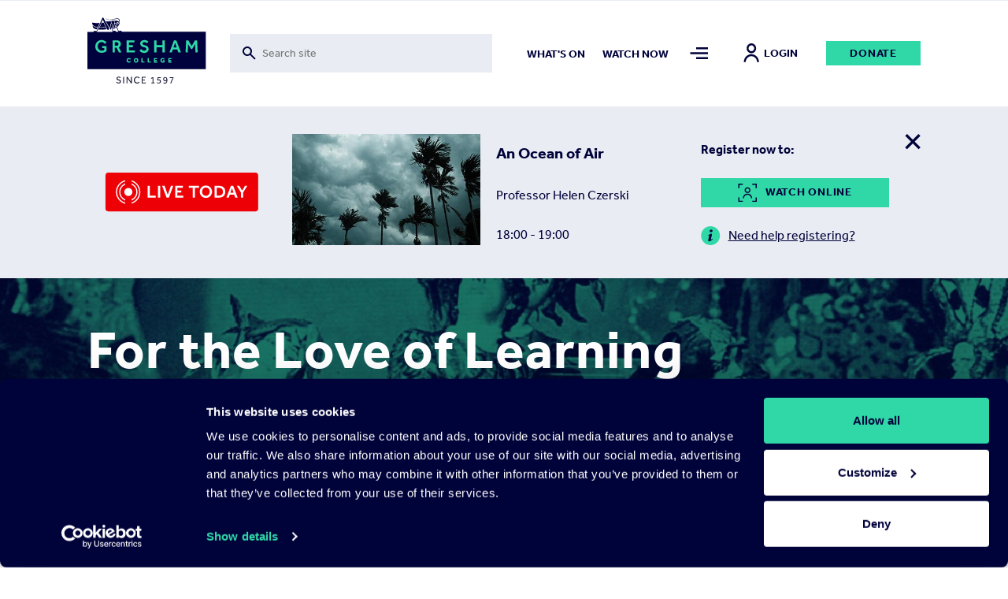

--- FILE ---
content_type: image/svg+xml
request_url: https://www.gresham.ac.uk/themes/pippip/assets/img/webcam.svg
body_size: 324
content:
<?xml version="1.0" encoding="UTF-8"?>
<svg width="19px" height="18px" viewBox="0 0 19 18" version="1.1" xmlns="http://www.w3.org/2000/svg" xmlns:xlink="http://www.w3.org/1999/xlink">
    <title>19FEDD03-F292-47ED-9D0F-B739CEB73DA7</title>
    <g id="assets" stroke="none" stroke-width="1" fill="none" fill-rule="evenodd">
        <g transform="translate(-1294.000000, -510.000000)" fill="#00023A" fill-rule="nonzero" id="webcam">
            <g transform="translate(1294.297737, 510.000000)">
                <g id="Webcam">
                    <path d="M1.125,16.875 L4.5,16.875 L4.5,18 L0,18 L0,13.5 L1.125,13.5 L1.125,16.875 Z M16.875,13.5 L18,13.5 L18,18 L13.5,18 L13.5,16.875 L16.875,16.875 L16.875,13.5 Z M18,0 L18,4.5 L16.875,4.5 L16.875,1.125 L13.5,1.125 L13.5,0 L18,0 Z M1.125,4.5 L0,4.5 L0,0 L4.5,0 L4.5,1.125 L1.125,1.125 L1.125,4.5 Z" id="Shape"></path>
                </g>
                <g id="user" transform="translate(4.500000, 3.562500)">
                    <path d="M1.6875,2.8125 C1.6875,1.25920125 2.94670125,0 4.5,0 C6.0532875,0 7.3125,1.25920125 7.3125,2.8125 C7.3125,4.3657875 6.0532875,5.625 4.5,5.625 C2.94670125,5.625 1.6875,4.3657875 1.6875,2.8125 Z M4.5,4.5 C5.43200625,4.5 6.1875,3.74447813 6.1875,2.8125 C6.1875,1.88052187 5.43200625,1.125 4.5,1.125 C3.56799375,1.125 2.8125,1.88052187 2.8125,2.8125 C2.8125,3.74447813 3.56799375,4.5 4.5,4.5 Z M1.31802187,7.50549375 C0.474103125,8.3494125 0,9.49404375 0,10.6875 L1.125,10.6875 C1.125,9.79239375 1.48057875,8.9339625 2.113515,8.3010375 C2.74645125,7.66805625 3.60489375,7.3125 4.5,7.3125 C5.39510625,7.3125 6.2535375,7.66805625 6.8864625,8.3010375 C7.51944375,8.9339625 7.875,9.79239375 7.875,10.6875 L9,10.6875 C9,9.49404375 8.52586875,8.3494125 7.68200625,7.50549375 C6.8380875,6.66163125 5.69345625,6.1875 4.5,6.1875 C3.30652688,6.1875 2.161935,6.66163125 1.31802187,7.50549375 Z" id="Shape"></path>
                </g>
            </g>
        </g>
    </g>
</svg>

--- FILE ---
content_type: image/svg+xml
request_url: https://www.gresham.ac.uk/themes/pippip/assets/img/info-green.svg
body_size: 324
content:
<?xml version="1.0" encoding="UTF-8"?>
<svg width="20px" height="20px" viewBox="0 0 20 20" version="1.1" xmlns="http://www.w3.org/2000/svg" xmlns:xlink="http://www.w3.org/1999/xlink">
    <title>5ECC8C87-B8AD-4308-BD53-7E0626F0A0D6</title>
    <g id="assets" stroke="none" stroke-width="1" fill="none" fill-rule="evenodd">
        <g transform="translate(-456.000000, -872.000000)" fill-rule="nonzero" id="info-green">
            <g transform="translate(456.190020, 872.000000)">
                <circle id="Oval" fill="#00023A" cx="9.5" cy="9.5" r="7.5"></circle>
                <path d="M9.6010001,0 C4.2980001,0 5.21431502e-08,4.298 5.21431502e-08,9.6 C-0.000265162097,12.1464248 1.01118068,14.5886309 2.81177495,16.3892252 C4.61236923,18.1898194 7.05457527,19.2012653 9.6010001,19.2010001 C14.9020001,19.2010001 19.2010001,14.903 19.2010001,9.6 C19.2010001,4.298 14.9020001,0 9.6010001,0 L9.6010001,0 Z M10.4970001,3.466 C11.4330001,3.466 11.7080001,4.009 11.7080001,4.63 C11.7080001,5.405 11.0880001,6.122 10.0290001,6.122 C9.1430001,6.122 8.7210001,5.677 8.7470001,4.94 C8.7470001,4.319 9.2660001,3.466 10.4970001,3.466 Z M8.0990001,15.35 C7.4590001,15.35 6.9920001,14.961 7.4390001,13.256 L8.1720001,10.231 C8.2990001,9.747 8.3200001,9.553 8.1720001,9.553 C7.9810001,9.553 8.02140691,9.50721903 7.53140691,9.83721903 L7.21240691,9.31421903 C8.76740691,8.01521903 9.6840001,7.633 10.4490001,7.633 C11.0890001,7.633 11.1950001,8.389 10.8760001,9.553 L10.0360001,12.733 C9.8870001,13.295 9.9510001,13.489 10.1000001,13.489 C10.2920001,13.489 10.9200001,13.257 11.5380001,12.77 L11.9000001,13.256 C10.3870001,14.768 8.7380001,15.35 8.0990001,15.35 Z" id="Shape" fill="#30D8A8"></path>
            </g>
        </g>
    </g>
</svg>

--- FILE ---
content_type: image/svg+xml
request_url: https://www.gresham.ac.uk/themes/pippip/assets/img/livetoday.svg
body_size: 2023
content:
<?xml version="1.0" encoding="UTF-8"?>
<svg width="113px" height="29px" viewBox="0 0 113 29" version="1.1" xmlns="http://www.w3.org/2000/svg" xmlns:xlink="http://www.w3.org/1999/xlink">
    <title>live today</title>
    <g id="assets" stroke="none" stroke-width="1" fill="none" fill-rule="evenodd">
        <g transform="translate(-1611.000000, -505.000000)" id="live-today">
            <g transform="translate(1611.297737, 505.000000)">
                <path d="M2.5638852,-1.03584031e-16 L109.436115,1.03584031e-16 C110.327634,-6.01853049e-17 110.65092,0.0928256111 110.976846,0.267132704 C111.302772,0.441439796 111.55856,0.697228371 111.732867,1.0231543 C111.907174,1.34908022 112,1.67236646 112,2.5638852 L112,25.9888574 C112,26.8803762 111.907174,27.2036624 111.732867,27.5295883 C111.55856,27.8555142 111.302772,28.1113028 110.976846,28.2856099 C110.65092,28.459917 110.327634,28.5527426 109.436115,28.5527426 L2.5638852,28.5527426 C1.67236646,28.5527426 1.34908022,28.459917 1.0231543,28.2856099 C0.697228371,28.1113028 0.441439796,27.8555142 0.267132704,27.5295883 C0.0928256111,27.2036624 4.01235366e-17,26.8803762 -6.90560205e-17,25.9888574 L6.90560205e-17,2.5638852 C-4.01235366e-17,1.67236646 0.0928256111,1.34908022 0.267132704,1.0231543 C0.441439796,0.697228371 0.697228371,0.441439796 1.0231543,0.267132704 C1.34908022,0.0928256111 1.67236646,6.01853049e-17 2.5638852,-1.03584031e-16 Z" id="Rectangle" fill="#EE0106"></path>
                <g id="Group" transform="translate(7.670886, 4.261603)">
                    <path d="M9.09852321,3.2814346 C12.8054724,3.2814346 15.8105485,6.28651069 15.8105485,9.99345992 C15.8105485,13.7004091 12.8054724,16.7054852 9.09852321,16.7054852 C5.39157398,16.7054852 2.38649789,13.7004091 2.38649789,9.99345992 C2.38649789,6.28651069 5.39157398,3.2814346 9.09852321,3.2814346 Z M9.09852321,4.13375527 C5.8622977,4.13375527 3.23881857,6.7572344 3.23881857,9.99345992 C3.23881857,13.2296854 5.8622977,15.8531646 9.09852321,15.8531646 C12.3347487,15.8531646 14.9582278,13.2296854 14.9582278,9.99345992 C14.9582278,6.7572344 12.3347487,4.13375527 9.09852321,4.13375527 Z" id="Oval" fill="#FFFFFF" fill-rule="nonzero"></path>
                    <path d="M8.94936709,1.04409283 C13.8919661,1.04409283 17.8987342,5.05086095 17.8987342,9.99345992 C17.8987342,14.9360589 13.8919661,18.942827 8.94936709,18.942827 C4.00676813,18.942827 0,14.9360589 0,9.99345992 C0,5.05086095 4.00676813,1.04409283 8.94936709,1.04409283 Z M8.94936709,1.8964135 C4.47749184,1.8964135 0.852320675,5.52158466 0.852320675,9.99345992 C0.852320675,14.4653352 4.47749184,18.0905063 8.94936709,18.0905063 C13.4212423,18.0905063 17.0464135,14.4653352 17.0464135,9.99345992 C17.0464135,5.52158466 13.4212423,1.8964135 8.94936709,1.8964135 Z" id="Oval" fill="#FFFFFF" fill-rule="nonzero"></path>
                    <rect id="Rectangle" fill="#EE0106" x="6.8185654" y="0" width="4.68776371" height="19.6886076"></rect>
                    <circle id="Oval" fill="#FFFFFF" cx="9.09852321" cy="9.99345992" r="2.98312236"></circle>
                </g>
                <g id="LIVE-TODAY" transform="translate(30.910000, 9.500000)" fill="#FFFFFF" fill-rule="nonzero">
                    <polygon id="Path" points="0 8.905 0 0.234 1.638 0.234 1.638 7.449 5.915 7.449 5.915 8.905"></polygon>
                    <polygon id="Path" points="7.589 8.905 7.589 0.234 9.227 0.234 9.227 8.905"></polygon>
                    <polygon id="Path" points="13.878 8.905 10.654 0.234 12.474 0.234 14.775 6.851 17.076 0.234 18.792 0.234 15.568 8.905"></polygon>
                    <polygon id="Path" points="20.219 8.905 20.219 0.234 25.835 0.234 25.835 1.677 21.857 1.677 21.857 3.718 24.782 3.718 24.782 5.174 21.857 5.174 21.857 7.436 26.134 7.436 26.134 8.905"></polygon>
                    <polygon id="Path" points="33.083 8.905 33.083 1.677 30.145 1.677 30.145 0.234 37.659 0.234 37.659 1.677 34.721 1.677 34.721 8.905"></polygon>
                    <path d="M42.726,9.139 C42.0933333,9.139 41.504,9.01983333 40.958,8.7815 C40.412,8.54316667 39.9331667,8.21383333 39.5215,7.7935 C39.1098333,7.37316667 38.7891667,6.88783333 38.5595,6.3375 C38.3298333,5.78716667 38.215,5.19566667 38.215,4.563 C38.215,3.93033333 38.3298333,3.33883333 38.5595,2.7885 C38.7891667,2.23816667 39.1098333,1.75283333 39.5215,1.3325 C39.9331667,0.912166667 40.412,0.585 40.958,0.351 C41.504,0.117 42.0933333,0 42.726,0 C43.3586667,0 43.948,0.117 44.494,0.351 C45.04,0.585 45.5188333,0.912166667 45.9305,1.3325 C46.3421667,1.75283333 46.6628333,2.23816667 46.8925,2.7885 C47.1221667,3.33883333 47.237,3.93033333 47.237,4.563 C47.237,5.19566667 47.1221667,5.78716667 46.8925,6.3375 C46.6628333,6.88783333 46.3421667,7.37316667 45.9305,7.7935 C45.5188333,8.21383333 45.04,8.54316667 44.494,8.7815 C43.948,9.01983333 43.3586667,9.139 42.726,9.139 Z M42.726,7.592 C43.298,7.592 43.792,7.449 44.208,7.163 C44.624,6.877 44.9468333,6.50216667 45.1765,6.0385 C45.4061667,5.57483333 45.521,5.07 45.521,4.524 C45.521,3.96933333 45.4083333,3.46233333 45.183,3.003 C44.9576667,2.54366667 44.6348333,2.17533333 44.2145,1.898 C43.7941667,1.62066667 43.298,1.482 42.726,1.482 C42.154,1.482 41.6578333,1.62066667 41.2375,1.898 C40.8171667,2.17533333 40.4943333,2.54366667 40.269,3.003 C40.0436667,3.46233333 39.931,3.96933333 39.931,4.524 C39.931,5.07 40.0436667,5.57483333 40.269,6.0385 C40.4943333,6.50216667 40.8171667,6.877 41.2375,7.163 C41.6578333,7.449 42.154,7.592 42.726,7.592 Z" id="Shape"></path>
                    <path d="M49.119,8.905 L49.119,0.234 L52.356,0.234 C53.2573333,0.234 54.0525,0.387833333 54.7415,0.6955 C55.4305,1.00316667 55.9721667,1.47983333 56.3665,2.1255 C56.7608333,2.77116667 56.958,3.601 56.958,4.615 C56.958,5.56833333 56.7586667,6.3635 56.36,7.0005 C55.9613333,7.6375 55.4153333,8.11416667 54.722,8.4305 C54.0286667,8.74683333 53.2356667,8.905 52.343,8.905 L49.119,8.905 Z M50.757,7.449 L52.2,7.449 C53.1793333,7.449 53.9311667,7.2085 54.4555,6.7275 C54.9798333,6.2465 55.242,5.551 55.242,4.641 C55.242,3.731 55.0015,3.01166667 54.5205,2.483 C54.0395,1.95433333 53.266,1.69 52.2,1.69 L50.757,1.69 L50.757,7.449 Z" id="Shape"></path>
                    <path d="M57.787,8.905 L61.076,0.234 L62.766,0.234 L66.055,8.905 L64.235,8.905 L63.481,6.708 L60.257,6.708 L59.503,8.905 L57.787,8.905 Z M60.712,5.356 L63.013,5.356 L61.869,1.989 L60.712,5.356 Z" id="Shape"></path>
                    <polygon id="Path" points="68.444 8.905 68.444 5.096 65.441 0.234 67.235 0.234 69.315 3.692 71.395 0.234 73.111 0.234 70.108 5.096 70.108 8.905"></polygon>
                </g>
            </g>
        </g>
    </g>
</svg>